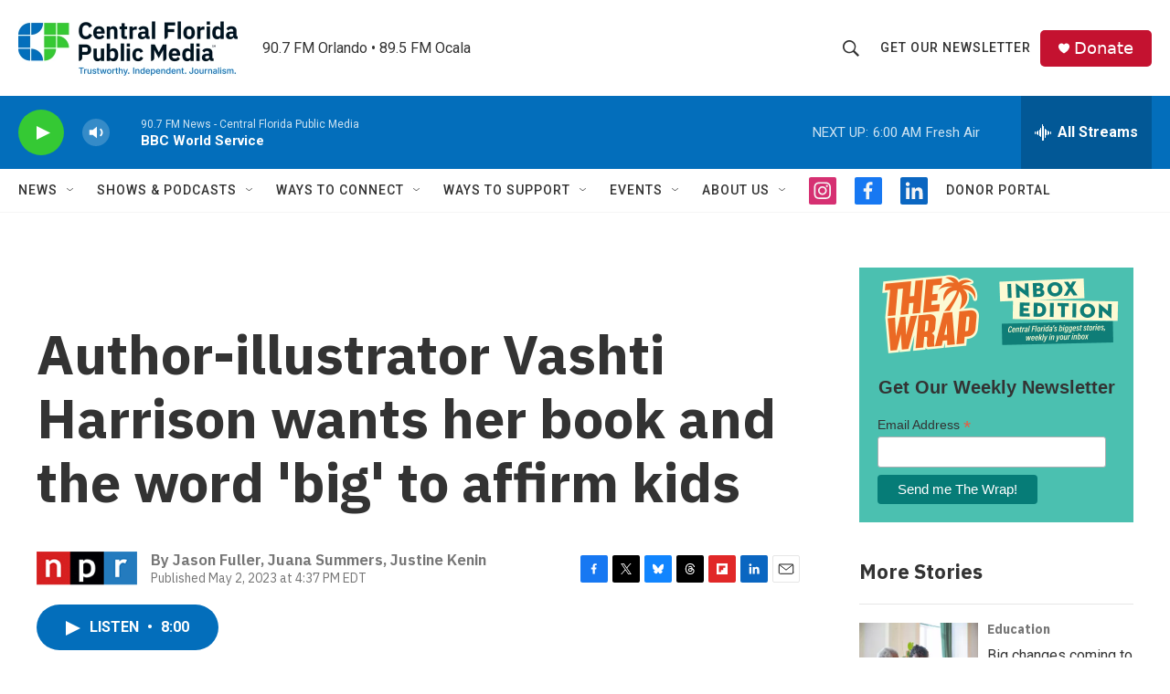

--- FILE ---
content_type: text/html; charset=utf-8
request_url: https://www.google.com/recaptcha/api2/aframe
body_size: 182
content:
<!DOCTYPE HTML><html><head><meta http-equiv="content-type" content="text/html; charset=UTF-8"></head><body><script nonce="qtLAvsOtL_k6VQ20dda4ww">/** Anti-fraud and anti-abuse applications only. See google.com/recaptcha */ try{var clients={'sodar':'https://pagead2.googlesyndication.com/pagead/sodar?'};window.addEventListener("message",function(a){try{if(a.source===window.parent){var b=JSON.parse(a.data);var c=clients[b['id']];if(c){var d=document.createElement('img');d.src=c+b['params']+'&rc='+(localStorage.getItem("rc::a")?sessionStorage.getItem("rc::b"):"");window.document.body.appendChild(d);sessionStorage.setItem("rc::e",parseInt(sessionStorage.getItem("rc::e")||0)+1);localStorage.setItem("rc::h",'1769239953398');}}}catch(b){}});window.parent.postMessage("_grecaptcha_ready", "*");}catch(b){}</script></body></html>